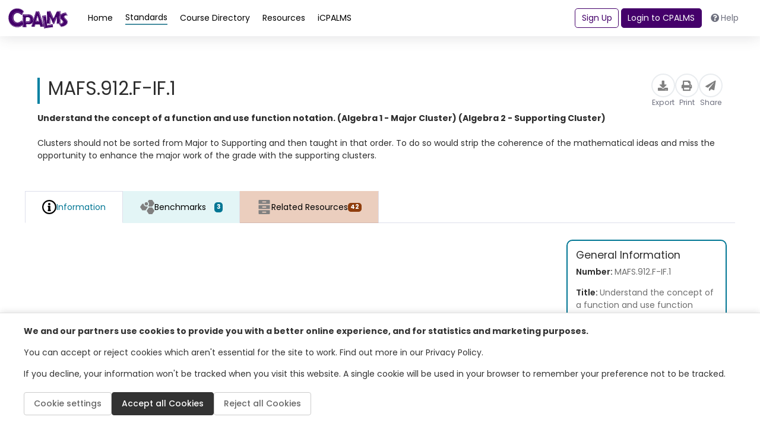

--- FILE ---
content_type: text/html; charset=utf-8
request_url: https://www.cpalms.org/PreviewIdea/LoadIdeaDetails?id=1527&_=1769232221951
body_size: 2957
content:

<style type="text/css">
    .accordion-title {
        border: none !important;
        cursor: pointer
    }

    .trim-text {
        display: -webkit-box;
        -webkit-line-clamp: 4;
        -webkit-box-orient: vertical;
        overflow: hidden;
        text-overflow: ellipsis;
    }

    .course-standard-sidecard {
        min-width: 270px !important;
    }

    .pdfGeneratorLoading {
        color: green;
        font: 600;
        display: inline-block;
        border: thin solid green;
        background-color: lightgreen;
        padding: 2px;
        position: inherit;
        top: 2px;
    }

    .pdfGeneratorLoadingSlider {
        color: green;
        font: 600;
        display: inline-block;
        border: thin solid green;
        background-color: lightgreen;
        padding: 2px;
        position: inherit;
        top: 2px;
    }

    .archivedStandard {
        margin-bottom: 3px;
        margin-top: 0px;
        padding: 3px;
        background: #c40d00 !important;
        color: #FFF;
        font-weight: 400;
        text-align: center;
        border-radius: 30px;
        font-size: .875rem;
        padding: .15rem .75rem;
        vertical-align: middle;
    }

    a:focus {
        outline: 2px solid #007BFF;
        outline-offset: 2px;
    }

    .st-information-card {
        border: 2px solid var(--standard);
    }
</style>


    <input type="hidden" id="HdIdeaId_35e6ec33-2bc0-4658-a0d3-c2b698045434" value="1527" />
    <input type="hidden" id="HdUserId" value="" />
        <div class="resource pb-4" style='min-height: auto !important; height: auto !important;'>
            <div class="PageTitleClass" style="display:none">
                MAFS.912.F-IF.1 - Understand the concept of a function and use function notation. (Algebra 1 - Major Cluster) (Algebra 2 - Supporting Cluster);
            </div>
            <div class="p-4 gap-3 flex-md-nowrap">
                <div class="d-flex flex-column gap-2">
                    <div class="flex-grow-1 d-flex flex-column flex-md-row justify-content-between align-items-center gap-2">
                        <div class="standard-card-title fw-normal">


                            
                            <h1>MAFS.912.F-IF.1</h1>

                        </div>
                        <div class="action-buttons d-flex gap-4 align-items-center">
                            <div class="pdfGeneratorLoading" style="display:none;">
                                <img id="imgPdfGenerationStatus" src="/content/images/spinner.gif" alt="loading spinner" style="max-height:20px;max-width:20px;" /> <span id="lblPdfGenerationStatus"></span>
                            </div>
                            <div class="pdfGeneratorLoadingSlider" style="display:none;">
                                <img id="imgPdfGenerationStatusSlider" src="/content/images/spinner.gif" alt="loading spinner" style="max-height:20px;max-width:20px;" />
                                <span id="lblPdfGenerationStatusSlider"></span>
                            </div>
                            <button class="action-button" type="button" onclick="ExportFromPreview(1527, '/PreviewIdea/Export/', '/PreviewIdea/Export/', 'Idea_1527');">
                                <div class="icon-circle">
                                    <i class="fas fa-download"></i>
                                </div>
                                <span class="small text-gray">Export</span>
                            </button>
                            <button class="action-button" type="button" onclick="PrintIdea(1527)">
                                <div class="icon-circle">
                                    <i class="fas fa-print"></i>
                                </div>
                                <span class="small text-gray">Print</span>
                            </button>
                            <button class="action-button" type="button" onclick="ShareLink('1527' ,'Share Idea', 'https://www.cpalms.org/PreviewIdea/Preview/1527')">
                                <div class="icon-circle">
                                    <i class="fas fa-paper-plane"></i>
                                </div>
                                <span class="small text-gray">Share</span>
                            </button>
                        </div>
                    </div>
                    <p class="mt-2 mb-2">
                           <b> Understand the concept of a function and use function notation. (Algebra 1 - Major Cluster) (Algebra 2 - Supporting Cluster)</b>
                    </p>
                    <p class="mt-2 mb-2">
<p>
Clusters should not be sorted from Major to Supporting and then taught in that order. To do so would strip the coherence of the mathematical ideas and miss the opportunity to enhance the major work of the grade with the supporting clusters.</p>                    </p>
                </div>
            </div>
            <div class="resource-content">
                <ul class="nav nav-tabs mb-3" id="second-menu" role="tablist">
                    <li class="nav-item " role="presentation">
                        <button class="nav-link nav-link-blue active link-standard-detail-tab" id="information-tab" data-toggle="tab"
                                data-target="#DivGeneralInformation_35e6ec33-2bc0-4658-a0d3-c2b698045434" type="button" role="tab" aria-controls="information" aria-selected="false">
                            <img src="/Content/themes/CPALMSNewDesign2024/img/icons/icons_Information.svg" alt="resource" style="width: auto !important;" />
                            <img src="/Content/themes/CPALMSNewDesign2024/img/icons/icons_Information.svg" alt="resource" style="width: auto !important;" />
                             Information
                        </button>
                    </li>

                        <li id="tabIdeaStandards_35e6ec33-2bc0-4658-a0d3-c2b698045434" class="nav-item" role="presentation" data-standardsloaded="false"
                            onclick="LoadIdeaStandards('35e6ec33-2bc0-4658-a0d3-c2b698045434', 3 , this)">
                            <button class="nav-link nav-link-blue" id="course-standards-tab" data-toggle="tab"
                                    data-target="#DivRelatedStandards_35e6ec33-2bc0-4658-a0d3-c2b698045434" type="button" role="tab" aria-controls="course-standards" aria-selected="true" style="font-size: 1rem !important;">
                                <img src="/Content/themes/CPALMSNewDesign2024/img/icons/icons_Standards.svg" alt="Standards Icon" class=" d-none d-sm-block" />
                                <p class="m-0">Benchmarks</p>
                                <span class="badge badge-standards d-none d-sm-block p-1">3</span>
                            </button>
                        </li>
                                            <li id="tabIdeaResources_35e6ec33-2bc0-4658-a0d3-c2b698045434" class="nav-item" role="presentation" data-ictsandcollectionsloaded="false" onclick="LoadIdeaICTsAndCollections('35e6ec33-2bc0-4658-a0d3-c2b698045434', 0, this)">
                            <button class="nav-link nav-link-orange link-standard-detail-tab" id="DivRelatedResources-tab" data-toggle="tab"
                                    data-target="#DivRelatedResources_35e6ec33-2bc0-4658-a0d3-c2b698045434" type="button" role="tab" aria-controls="DivRelatedResources"
                                    aria-selected="true">
                                <img src="/Content/themes/CPALMSNewDesign2024/img/icons/icons_Resources.svg" alt="Resource Icon" class=" d-none d-sm-block" />
                                Related Resources
                                <span class="badge badge-resources d-none d-sm-block">42</span>
                            </button>
                        </li>
                </ul>

                <div class="tab-content overflow-scroll" id="myTabContent">
                    
                    <div class="tab-pane fade show active" id="DivGeneralInformation_35e6ec33-2bc0-4658-a0d3-c2b698045434" role="tabpanel" aria-labelledby="information-tab">
                        <div class="row mt-2">
                            <div class="col-12">
                                <div class="d-flex gap-3 flex-column flex-md-row">
                                    
                                    <div class="search-result d-flex flex-column justify-content-between flex-md-row">
                                        <div class="information-detail-section ">
                                            
                                        </div>
                                        <div class="general-information-card st-information-card">
                                            <h5>General Information</h5>
                                                <p>Number: <span>MAFS.912.F-IF.1</span></p>
                                                                                            <p>Title: <span>Understand the concept of a function and use function notation. (Algebra 1 - Major Cluster) (Algebra 2 - Supporting Cluster)</span></p>
                                            
                                                <p>Type: <span>Cluster</span></p>


                                                <p>Subject: <span>Mathematics - Archived </span></p>
                                                                                            <p>Grade: <span>912</span></p>
                                                                                            <p>Domain-Subdomain: <span>Functions: Interpreting Functions</span></p>
                                        </div>
                                    </div>
                                </div>
                            </div>
                        </div>
                    </div>

                    
                        <div class="tab-pane fade" id="DivRelatedResources_35e6ec33-2bc0-4658-a0d3-c2b698045434" role="tabpanel" aria-labelledby="DivRelatedResources-tab">
                            <div id="DivICTsAndCollections_35e6ec33-2bc0-4658-a0d3-c2b698045434"></div>
                        </div>

                        <div class="tab-pane fade ml-3" id="DivRelatedStandards_35e6ec33-2bc0-4658-a0d3-c2b698045434" role="tabpanel" aria-labelledby="course-standards-tab">
                            <div class="row mt-2">
                                <div class="col-12">
                                    <div class="d-flex gap-3 flex-column flex-md-row">
                                        <div class="search-result">
                                            <div class="row">
                                                <div id="DivRelatedStandardsContent_35e6ec33-2bc0-4658-a0d3-c2b698045434" class="col-12">
                                                </div>
                                            </div>
                                        </div>
                                    </div>
                                </div>
                            </div>
                            <div class="d-flex justify-content-center mt-3">
                                <a id="aLoadMoreStandards_35e6ec33-2bc0-4658-a0d3-c2b698045434" onclick="LoadIdeaStandards('35e6ec33-2bc0-4658-a0d3-c2b698045434', 3, null)" data-currentstandardspage="0" style="display:none" class="btn btn-primary mb-2" href="javascript:void(0)">Load more results</a>
                            </div>
                        </div>
                </div>
            </div>
        </div>
<script src="/Content/themes/CPALMSNewDesign2024/js/IdeaPreview.js?v=1"></script>
<script>
    $(document).ready(function () {
        initializeIdeaPreviewHandlers("1527");
    });
</script>

--- FILE ---
content_type: text/html; charset=utf-8
request_url: https://www.google.com/recaptcha/api2/anchor?ar=1&k=6LcIwL4qAAAAAKBm5bOOGBi7LRN04gny1oE9KfkC&co=aHR0cHM6Ly93d3cuY3BhbG1zLm9yZzo0NDM.&hl=en&v=PoyoqOPhxBO7pBk68S4YbpHZ&size=normal&anchor-ms=20000&execute-ms=30000&cb=ycgryerp5tiy
body_size: 49552
content:
<!DOCTYPE HTML><html dir="ltr" lang="en"><head><meta http-equiv="Content-Type" content="text/html; charset=UTF-8">
<meta http-equiv="X-UA-Compatible" content="IE=edge">
<title>reCAPTCHA</title>
<style type="text/css">
/* cyrillic-ext */
@font-face {
  font-family: 'Roboto';
  font-style: normal;
  font-weight: 400;
  font-stretch: 100%;
  src: url(//fonts.gstatic.com/s/roboto/v48/KFO7CnqEu92Fr1ME7kSn66aGLdTylUAMa3GUBHMdazTgWw.woff2) format('woff2');
  unicode-range: U+0460-052F, U+1C80-1C8A, U+20B4, U+2DE0-2DFF, U+A640-A69F, U+FE2E-FE2F;
}
/* cyrillic */
@font-face {
  font-family: 'Roboto';
  font-style: normal;
  font-weight: 400;
  font-stretch: 100%;
  src: url(//fonts.gstatic.com/s/roboto/v48/KFO7CnqEu92Fr1ME7kSn66aGLdTylUAMa3iUBHMdazTgWw.woff2) format('woff2');
  unicode-range: U+0301, U+0400-045F, U+0490-0491, U+04B0-04B1, U+2116;
}
/* greek-ext */
@font-face {
  font-family: 'Roboto';
  font-style: normal;
  font-weight: 400;
  font-stretch: 100%;
  src: url(//fonts.gstatic.com/s/roboto/v48/KFO7CnqEu92Fr1ME7kSn66aGLdTylUAMa3CUBHMdazTgWw.woff2) format('woff2');
  unicode-range: U+1F00-1FFF;
}
/* greek */
@font-face {
  font-family: 'Roboto';
  font-style: normal;
  font-weight: 400;
  font-stretch: 100%;
  src: url(//fonts.gstatic.com/s/roboto/v48/KFO7CnqEu92Fr1ME7kSn66aGLdTylUAMa3-UBHMdazTgWw.woff2) format('woff2');
  unicode-range: U+0370-0377, U+037A-037F, U+0384-038A, U+038C, U+038E-03A1, U+03A3-03FF;
}
/* math */
@font-face {
  font-family: 'Roboto';
  font-style: normal;
  font-weight: 400;
  font-stretch: 100%;
  src: url(//fonts.gstatic.com/s/roboto/v48/KFO7CnqEu92Fr1ME7kSn66aGLdTylUAMawCUBHMdazTgWw.woff2) format('woff2');
  unicode-range: U+0302-0303, U+0305, U+0307-0308, U+0310, U+0312, U+0315, U+031A, U+0326-0327, U+032C, U+032F-0330, U+0332-0333, U+0338, U+033A, U+0346, U+034D, U+0391-03A1, U+03A3-03A9, U+03B1-03C9, U+03D1, U+03D5-03D6, U+03F0-03F1, U+03F4-03F5, U+2016-2017, U+2034-2038, U+203C, U+2040, U+2043, U+2047, U+2050, U+2057, U+205F, U+2070-2071, U+2074-208E, U+2090-209C, U+20D0-20DC, U+20E1, U+20E5-20EF, U+2100-2112, U+2114-2115, U+2117-2121, U+2123-214F, U+2190, U+2192, U+2194-21AE, U+21B0-21E5, U+21F1-21F2, U+21F4-2211, U+2213-2214, U+2216-22FF, U+2308-230B, U+2310, U+2319, U+231C-2321, U+2336-237A, U+237C, U+2395, U+239B-23B7, U+23D0, U+23DC-23E1, U+2474-2475, U+25AF, U+25B3, U+25B7, U+25BD, U+25C1, U+25CA, U+25CC, U+25FB, U+266D-266F, U+27C0-27FF, U+2900-2AFF, U+2B0E-2B11, U+2B30-2B4C, U+2BFE, U+3030, U+FF5B, U+FF5D, U+1D400-1D7FF, U+1EE00-1EEFF;
}
/* symbols */
@font-face {
  font-family: 'Roboto';
  font-style: normal;
  font-weight: 400;
  font-stretch: 100%;
  src: url(//fonts.gstatic.com/s/roboto/v48/KFO7CnqEu92Fr1ME7kSn66aGLdTylUAMaxKUBHMdazTgWw.woff2) format('woff2');
  unicode-range: U+0001-000C, U+000E-001F, U+007F-009F, U+20DD-20E0, U+20E2-20E4, U+2150-218F, U+2190, U+2192, U+2194-2199, U+21AF, U+21E6-21F0, U+21F3, U+2218-2219, U+2299, U+22C4-22C6, U+2300-243F, U+2440-244A, U+2460-24FF, U+25A0-27BF, U+2800-28FF, U+2921-2922, U+2981, U+29BF, U+29EB, U+2B00-2BFF, U+4DC0-4DFF, U+FFF9-FFFB, U+10140-1018E, U+10190-1019C, U+101A0, U+101D0-101FD, U+102E0-102FB, U+10E60-10E7E, U+1D2C0-1D2D3, U+1D2E0-1D37F, U+1F000-1F0FF, U+1F100-1F1AD, U+1F1E6-1F1FF, U+1F30D-1F30F, U+1F315, U+1F31C, U+1F31E, U+1F320-1F32C, U+1F336, U+1F378, U+1F37D, U+1F382, U+1F393-1F39F, U+1F3A7-1F3A8, U+1F3AC-1F3AF, U+1F3C2, U+1F3C4-1F3C6, U+1F3CA-1F3CE, U+1F3D4-1F3E0, U+1F3ED, U+1F3F1-1F3F3, U+1F3F5-1F3F7, U+1F408, U+1F415, U+1F41F, U+1F426, U+1F43F, U+1F441-1F442, U+1F444, U+1F446-1F449, U+1F44C-1F44E, U+1F453, U+1F46A, U+1F47D, U+1F4A3, U+1F4B0, U+1F4B3, U+1F4B9, U+1F4BB, U+1F4BF, U+1F4C8-1F4CB, U+1F4D6, U+1F4DA, U+1F4DF, U+1F4E3-1F4E6, U+1F4EA-1F4ED, U+1F4F7, U+1F4F9-1F4FB, U+1F4FD-1F4FE, U+1F503, U+1F507-1F50B, U+1F50D, U+1F512-1F513, U+1F53E-1F54A, U+1F54F-1F5FA, U+1F610, U+1F650-1F67F, U+1F687, U+1F68D, U+1F691, U+1F694, U+1F698, U+1F6AD, U+1F6B2, U+1F6B9-1F6BA, U+1F6BC, U+1F6C6-1F6CF, U+1F6D3-1F6D7, U+1F6E0-1F6EA, U+1F6F0-1F6F3, U+1F6F7-1F6FC, U+1F700-1F7FF, U+1F800-1F80B, U+1F810-1F847, U+1F850-1F859, U+1F860-1F887, U+1F890-1F8AD, U+1F8B0-1F8BB, U+1F8C0-1F8C1, U+1F900-1F90B, U+1F93B, U+1F946, U+1F984, U+1F996, U+1F9E9, U+1FA00-1FA6F, U+1FA70-1FA7C, U+1FA80-1FA89, U+1FA8F-1FAC6, U+1FACE-1FADC, U+1FADF-1FAE9, U+1FAF0-1FAF8, U+1FB00-1FBFF;
}
/* vietnamese */
@font-face {
  font-family: 'Roboto';
  font-style: normal;
  font-weight: 400;
  font-stretch: 100%;
  src: url(//fonts.gstatic.com/s/roboto/v48/KFO7CnqEu92Fr1ME7kSn66aGLdTylUAMa3OUBHMdazTgWw.woff2) format('woff2');
  unicode-range: U+0102-0103, U+0110-0111, U+0128-0129, U+0168-0169, U+01A0-01A1, U+01AF-01B0, U+0300-0301, U+0303-0304, U+0308-0309, U+0323, U+0329, U+1EA0-1EF9, U+20AB;
}
/* latin-ext */
@font-face {
  font-family: 'Roboto';
  font-style: normal;
  font-weight: 400;
  font-stretch: 100%;
  src: url(//fonts.gstatic.com/s/roboto/v48/KFO7CnqEu92Fr1ME7kSn66aGLdTylUAMa3KUBHMdazTgWw.woff2) format('woff2');
  unicode-range: U+0100-02BA, U+02BD-02C5, U+02C7-02CC, U+02CE-02D7, U+02DD-02FF, U+0304, U+0308, U+0329, U+1D00-1DBF, U+1E00-1E9F, U+1EF2-1EFF, U+2020, U+20A0-20AB, U+20AD-20C0, U+2113, U+2C60-2C7F, U+A720-A7FF;
}
/* latin */
@font-face {
  font-family: 'Roboto';
  font-style: normal;
  font-weight: 400;
  font-stretch: 100%;
  src: url(//fonts.gstatic.com/s/roboto/v48/KFO7CnqEu92Fr1ME7kSn66aGLdTylUAMa3yUBHMdazQ.woff2) format('woff2');
  unicode-range: U+0000-00FF, U+0131, U+0152-0153, U+02BB-02BC, U+02C6, U+02DA, U+02DC, U+0304, U+0308, U+0329, U+2000-206F, U+20AC, U+2122, U+2191, U+2193, U+2212, U+2215, U+FEFF, U+FFFD;
}
/* cyrillic-ext */
@font-face {
  font-family: 'Roboto';
  font-style: normal;
  font-weight: 500;
  font-stretch: 100%;
  src: url(//fonts.gstatic.com/s/roboto/v48/KFO7CnqEu92Fr1ME7kSn66aGLdTylUAMa3GUBHMdazTgWw.woff2) format('woff2');
  unicode-range: U+0460-052F, U+1C80-1C8A, U+20B4, U+2DE0-2DFF, U+A640-A69F, U+FE2E-FE2F;
}
/* cyrillic */
@font-face {
  font-family: 'Roboto';
  font-style: normal;
  font-weight: 500;
  font-stretch: 100%;
  src: url(//fonts.gstatic.com/s/roboto/v48/KFO7CnqEu92Fr1ME7kSn66aGLdTylUAMa3iUBHMdazTgWw.woff2) format('woff2');
  unicode-range: U+0301, U+0400-045F, U+0490-0491, U+04B0-04B1, U+2116;
}
/* greek-ext */
@font-face {
  font-family: 'Roboto';
  font-style: normal;
  font-weight: 500;
  font-stretch: 100%;
  src: url(//fonts.gstatic.com/s/roboto/v48/KFO7CnqEu92Fr1ME7kSn66aGLdTylUAMa3CUBHMdazTgWw.woff2) format('woff2');
  unicode-range: U+1F00-1FFF;
}
/* greek */
@font-face {
  font-family: 'Roboto';
  font-style: normal;
  font-weight: 500;
  font-stretch: 100%;
  src: url(//fonts.gstatic.com/s/roboto/v48/KFO7CnqEu92Fr1ME7kSn66aGLdTylUAMa3-UBHMdazTgWw.woff2) format('woff2');
  unicode-range: U+0370-0377, U+037A-037F, U+0384-038A, U+038C, U+038E-03A1, U+03A3-03FF;
}
/* math */
@font-face {
  font-family: 'Roboto';
  font-style: normal;
  font-weight: 500;
  font-stretch: 100%;
  src: url(//fonts.gstatic.com/s/roboto/v48/KFO7CnqEu92Fr1ME7kSn66aGLdTylUAMawCUBHMdazTgWw.woff2) format('woff2');
  unicode-range: U+0302-0303, U+0305, U+0307-0308, U+0310, U+0312, U+0315, U+031A, U+0326-0327, U+032C, U+032F-0330, U+0332-0333, U+0338, U+033A, U+0346, U+034D, U+0391-03A1, U+03A3-03A9, U+03B1-03C9, U+03D1, U+03D5-03D6, U+03F0-03F1, U+03F4-03F5, U+2016-2017, U+2034-2038, U+203C, U+2040, U+2043, U+2047, U+2050, U+2057, U+205F, U+2070-2071, U+2074-208E, U+2090-209C, U+20D0-20DC, U+20E1, U+20E5-20EF, U+2100-2112, U+2114-2115, U+2117-2121, U+2123-214F, U+2190, U+2192, U+2194-21AE, U+21B0-21E5, U+21F1-21F2, U+21F4-2211, U+2213-2214, U+2216-22FF, U+2308-230B, U+2310, U+2319, U+231C-2321, U+2336-237A, U+237C, U+2395, U+239B-23B7, U+23D0, U+23DC-23E1, U+2474-2475, U+25AF, U+25B3, U+25B7, U+25BD, U+25C1, U+25CA, U+25CC, U+25FB, U+266D-266F, U+27C0-27FF, U+2900-2AFF, U+2B0E-2B11, U+2B30-2B4C, U+2BFE, U+3030, U+FF5B, U+FF5D, U+1D400-1D7FF, U+1EE00-1EEFF;
}
/* symbols */
@font-face {
  font-family: 'Roboto';
  font-style: normal;
  font-weight: 500;
  font-stretch: 100%;
  src: url(//fonts.gstatic.com/s/roboto/v48/KFO7CnqEu92Fr1ME7kSn66aGLdTylUAMaxKUBHMdazTgWw.woff2) format('woff2');
  unicode-range: U+0001-000C, U+000E-001F, U+007F-009F, U+20DD-20E0, U+20E2-20E4, U+2150-218F, U+2190, U+2192, U+2194-2199, U+21AF, U+21E6-21F0, U+21F3, U+2218-2219, U+2299, U+22C4-22C6, U+2300-243F, U+2440-244A, U+2460-24FF, U+25A0-27BF, U+2800-28FF, U+2921-2922, U+2981, U+29BF, U+29EB, U+2B00-2BFF, U+4DC0-4DFF, U+FFF9-FFFB, U+10140-1018E, U+10190-1019C, U+101A0, U+101D0-101FD, U+102E0-102FB, U+10E60-10E7E, U+1D2C0-1D2D3, U+1D2E0-1D37F, U+1F000-1F0FF, U+1F100-1F1AD, U+1F1E6-1F1FF, U+1F30D-1F30F, U+1F315, U+1F31C, U+1F31E, U+1F320-1F32C, U+1F336, U+1F378, U+1F37D, U+1F382, U+1F393-1F39F, U+1F3A7-1F3A8, U+1F3AC-1F3AF, U+1F3C2, U+1F3C4-1F3C6, U+1F3CA-1F3CE, U+1F3D4-1F3E0, U+1F3ED, U+1F3F1-1F3F3, U+1F3F5-1F3F7, U+1F408, U+1F415, U+1F41F, U+1F426, U+1F43F, U+1F441-1F442, U+1F444, U+1F446-1F449, U+1F44C-1F44E, U+1F453, U+1F46A, U+1F47D, U+1F4A3, U+1F4B0, U+1F4B3, U+1F4B9, U+1F4BB, U+1F4BF, U+1F4C8-1F4CB, U+1F4D6, U+1F4DA, U+1F4DF, U+1F4E3-1F4E6, U+1F4EA-1F4ED, U+1F4F7, U+1F4F9-1F4FB, U+1F4FD-1F4FE, U+1F503, U+1F507-1F50B, U+1F50D, U+1F512-1F513, U+1F53E-1F54A, U+1F54F-1F5FA, U+1F610, U+1F650-1F67F, U+1F687, U+1F68D, U+1F691, U+1F694, U+1F698, U+1F6AD, U+1F6B2, U+1F6B9-1F6BA, U+1F6BC, U+1F6C6-1F6CF, U+1F6D3-1F6D7, U+1F6E0-1F6EA, U+1F6F0-1F6F3, U+1F6F7-1F6FC, U+1F700-1F7FF, U+1F800-1F80B, U+1F810-1F847, U+1F850-1F859, U+1F860-1F887, U+1F890-1F8AD, U+1F8B0-1F8BB, U+1F8C0-1F8C1, U+1F900-1F90B, U+1F93B, U+1F946, U+1F984, U+1F996, U+1F9E9, U+1FA00-1FA6F, U+1FA70-1FA7C, U+1FA80-1FA89, U+1FA8F-1FAC6, U+1FACE-1FADC, U+1FADF-1FAE9, U+1FAF0-1FAF8, U+1FB00-1FBFF;
}
/* vietnamese */
@font-face {
  font-family: 'Roboto';
  font-style: normal;
  font-weight: 500;
  font-stretch: 100%;
  src: url(//fonts.gstatic.com/s/roboto/v48/KFO7CnqEu92Fr1ME7kSn66aGLdTylUAMa3OUBHMdazTgWw.woff2) format('woff2');
  unicode-range: U+0102-0103, U+0110-0111, U+0128-0129, U+0168-0169, U+01A0-01A1, U+01AF-01B0, U+0300-0301, U+0303-0304, U+0308-0309, U+0323, U+0329, U+1EA0-1EF9, U+20AB;
}
/* latin-ext */
@font-face {
  font-family: 'Roboto';
  font-style: normal;
  font-weight: 500;
  font-stretch: 100%;
  src: url(//fonts.gstatic.com/s/roboto/v48/KFO7CnqEu92Fr1ME7kSn66aGLdTylUAMa3KUBHMdazTgWw.woff2) format('woff2');
  unicode-range: U+0100-02BA, U+02BD-02C5, U+02C7-02CC, U+02CE-02D7, U+02DD-02FF, U+0304, U+0308, U+0329, U+1D00-1DBF, U+1E00-1E9F, U+1EF2-1EFF, U+2020, U+20A0-20AB, U+20AD-20C0, U+2113, U+2C60-2C7F, U+A720-A7FF;
}
/* latin */
@font-face {
  font-family: 'Roboto';
  font-style: normal;
  font-weight: 500;
  font-stretch: 100%;
  src: url(//fonts.gstatic.com/s/roboto/v48/KFO7CnqEu92Fr1ME7kSn66aGLdTylUAMa3yUBHMdazQ.woff2) format('woff2');
  unicode-range: U+0000-00FF, U+0131, U+0152-0153, U+02BB-02BC, U+02C6, U+02DA, U+02DC, U+0304, U+0308, U+0329, U+2000-206F, U+20AC, U+2122, U+2191, U+2193, U+2212, U+2215, U+FEFF, U+FFFD;
}
/* cyrillic-ext */
@font-face {
  font-family: 'Roboto';
  font-style: normal;
  font-weight: 900;
  font-stretch: 100%;
  src: url(//fonts.gstatic.com/s/roboto/v48/KFO7CnqEu92Fr1ME7kSn66aGLdTylUAMa3GUBHMdazTgWw.woff2) format('woff2');
  unicode-range: U+0460-052F, U+1C80-1C8A, U+20B4, U+2DE0-2DFF, U+A640-A69F, U+FE2E-FE2F;
}
/* cyrillic */
@font-face {
  font-family: 'Roboto';
  font-style: normal;
  font-weight: 900;
  font-stretch: 100%;
  src: url(//fonts.gstatic.com/s/roboto/v48/KFO7CnqEu92Fr1ME7kSn66aGLdTylUAMa3iUBHMdazTgWw.woff2) format('woff2');
  unicode-range: U+0301, U+0400-045F, U+0490-0491, U+04B0-04B1, U+2116;
}
/* greek-ext */
@font-face {
  font-family: 'Roboto';
  font-style: normal;
  font-weight: 900;
  font-stretch: 100%;
  src: url(//fonts.gstatic.com/s/roboto/v48/KFO7CnqEu92Fr1ME7kSn66aGLdTylUAMa3CUBHMdazTgWw.woff2) format('woff2');
  unicode-range: U+1F00-1FFF;
}
/* greek */
@font-face {
  font-family: 'Roboto';
  font-style: normal;
  font-weight: 900;
  font-stretch: 100%;
  src: url(//fonts.gstatic.com/s/roboto/v48/KFO7CnqEu92Fr1ME7kSn66aGLdTylUAMa3-UBHMdazTgWw.woff2) format('woff2');
  unicode-range: U+0370-0377, U+037A-037F, U+0384-038A, U+038C, U+038E-03A1, U+03A3-03FF;
}
/* math */
@font-face {
  font-family: 'Roboto';
  font-style: normal;
  font-weight: 900;
  font-stretch: 100%;
  src: url(//fonts.gstatic.com/s/roboto/v48/KFO7CnqEu92Fr1ME7kSn66aGLdTylUAMawCUBHMdazTgWw.woff2) format('woff2');
  unicode-range: U+0302-0303, U+0305, U+0307-0308, U+0310, U+0312, U+0315, U+031A, U+0326-0327, U+032C, U+032F-0330, U+0332-0333, U+0338, U+033A, U+0346, U+034D, U+0391-03A1, U+03A3-03A9, U+03B1-03C9, U+03D1, U+03D5-03D6, U+03F0-03F1, U+03F4-03F5, U+2016-2017, U+2034-2038, U+203C, U+2040, U+2043, U+2047, U+2050, U+2057, U+205F, U+2070-2071, U+2074-208E, U+2090-209C, U+20D0-20DC, U+20E1, U+20E5-20EF, U+2100-2112, U+2114-2115, U+2117-2121, U+2123-214F, U+2190, U+2192, U+2194-21AE, U+21B0-21E5, U+21F1-21F2, U+21F4-2211, U+2213-2214, U+2216-22FF, U+2308-230B, U+2310, U+2319, U+231C-2321, U+2336-237A, U+237C, U+2395, U+239B-23B7, U+23D0, U+23DC-23E1, U+2474-2475, U+25AF, U+25B3, U+25B7, U+25BD, U+25C1, U+25CA, U+25CC, U+25FB, U+266D-266F, U+27C0-27FF, U+2900-2AFF, U+2B0E-2B11, U+2B30-2B4C, U+2BFE, U+3030, U+FF5B, U+FF5D, U+1D400-1D7FF, U+1EE00-1EEFF;
}
/* symbols */
@font-face {
  font-family: 'Roboto';
  font-style: normal;
  font-weight: 900;
  font-stretch: 100%;
  src: url(//fonts.gstatic.com/s/roboto/v48/KFO7CnqEu92Fr1ME7kSn66aGLdTylUAMaxKUBHMdazTgWw.woff2) format('woff2');
  unicode-range: U+0001-000C, U+000E-001F, U+007F-009F, U+20DD-20E0, U+20E2-20E4, U+2150-218F, U+2190, U+2192, U+2194-2199, U+21AF, U+21E6-21F0, U+21F3, U+2218-2219, U+2299, U+22C4-22C6, U+2300-243F, U+2440-244A, U+2460-24FF, U+25A0-27BF, U+2800-28FF, U+2921-2922, U+2981, U+29BF, U+29EB, U+2B00-2BFF, U+4DC0-4DFF, U+FFF9-FFFB, U+10140-1018E, U+10190-1019C, U+101A0, U+101D0-101FD, U+102E0-102FB, U+10E60-10E7E, U+1D2C0-1D2D3, U+1D2E0-1D37F, U+1F000-1F0FF, U+1F100-1F1AD, U+1F1E6-1F1FF, U+1F30D-1F30F, U+1F315, U+1F31C, U+1F31E, U+1F320-1F32C, U+1F336, U+1F378, U+1F37D, U+1F382, U+1F393-1F39F, U+1F3A7-1F3A8, U+1F3AC-1F3AF, U+1F3C2, U+1F3C4-1F3C6, U+1F3CA-1F3CE, U+1F3D4-1F3E0, U+1F3ED, U+1F3F1-1F3F3, U+1F3F5-1F3F7, U+1F408, U+1F415, U+1F41F, U+1F426, U+1F43F, U+1F441-1F442, U+1F444, U+1F446-1F449, U+1F44C-1F44E, U+1F453, U+1F46A, U+1F47D, U+1F4A3, U+1F4B0, U+1F4B3, U+1F4B9, U+1F4BB, U+1F4BF, U+1F4C8-1F4CB, U+1F4D6, U+1F4DA, U+1F4DF, U+1F4E3-1F4E6, U+1F4EA-1F4ED, U+1F4F7, U+1F4F9-1F4FB, U+1F4FD-1F4FE, U+1F503, U+1F507-1F50B, U+1F50D, U+1F512-1F513, U+1F53E-1F54A, U+1F54F-1F5FA, U+1F610, U+1F650-1F67F, U+1F687, U+1F68D, U+1F691, U+1F694, U+1F698, U+1F6AD, U+1F6B2, U+1F6B9-1F6BA, U+1F6BC, U+1F6C6-1F6CF, U+1F6D3-1F6D7, U+1F6E0-1F6EA, U+1F6F0-1F6F3, U+1F6F7-1F6FC, U+1F700-1F7FF, U+1F800-1F80B, U+1F810-1F847, U+1F850-1F859, U+1F860-1F887, U+1F890-1F8AD, U+1F8B0-1F8BB, U+1F8C0-1F8C1, U+1F900-1F90B, U+1F93B, U+1F946, U+1F984, U+1F996, U+1F9E9, U+1FA00-1FA6F, U+1FA70-1FA7C, U+1FA80-1FA89, U+1FA8F-1FAC6, U+1FACE-1FADC, U+1FADF-1FAE9, U+1FAF0-1FAF8, U+1FB00-1FBFF;
}
/* vietnamese */
@font-face {
  font-family: 'Roboto';
  font-style: normal;
  font-weight: 900;
  font-stretch: 100%;
  src: url(//fonts.gstatic.com/s/roboto/v48/KFO7CnqEu92Fr1ME7kSn66aGLdTylUAMa3OUBHMdazTgWw.woff2) format('woff2');
  unicode-range: U+0102-0103, U+0110-0111, U+0128-0129, U+0168-0169, U+01A0-01A1, U+01AF-01B0, U+0300-0301, U+0303-0304, U+0308-0309, U+0323, U+0329, U+1EA0-1EF9, U+20AB;
}
/* latin-ext */
@font-face {
  font-family: 'Roboto';
  font-style: normal;
  font-weight: 900;
  font-stretch: 100%;
  src: url(//fonts.gstatic.com/s/roboto/v48/KFO7CnqEu92Fr1ME7kSn66aGLdTylUAMa3KUBHMdazTgWw.woff2) format('woff2');
  unicode-range: U+0100-02BA, U+02BD-02C5, U+02C7-02CC, U+02CE-02D7, U+02DD-02FF, U+0304, U+0308, U+0329, U+1D00-1DBF, U+1E00-1E9F, U+1EF2-1EFF, U+2020, U+20A0-20AB, U+20AD-20C0, U+2113, U+2C60-2C7F, U+A720-A7FF;
}
/* latin */
@font-face {
  font-family: 'Roboto';
  font-style: normal;
  font-weight: 900;
  font-stretch: 100%;
  src: url(//fonts.gstatic.com/s/roboto/v48/KFO7CnqEu92Fr1ME7kSn66aGLdTylUAMa3yUBHMdazQ.woff2) format('woff2');
  unicode-range: U+0000-00FF, U+0131, U+0152-0153, U+02BB-02BC, U+02C6, U+02DA, U+02DC, U+0304, U+0308, U+0329, U+2000-206F, U+20AC, U+2122, U+2191, U+2193, U+2212, U+2215, U+FEFF, U+FFFD;
}

</style>
<link rel="stylesheet" type="text/css" href="https://www.gstatic.com/recaptcha/releases/PoyoqOPhxBO7pBk68S4YbpHZ/styles__ltr.css">
<script nonce="BS2F4eTeN54pX7M0miePvg" type="text/javascript">window['__recaptcha_api'] = 'https://www.google.com/recaptcha/api2/';</script>
<script type="text/javascript" src="https://www.gstatic.com/recaptcha/releases/PoyoqOPhxBO7pBk68S4YbpHZ/recaptcha__en.js" nonce="BS2F4eTeN54pX7M0miePvg">
      
    </script></head>
<body><div id="rc-anchor-alert" class="rc-anchor-alert"></div>
<input type="hidden" id="recaptcha-token" value="[base64]">
<script type="text/javascript" nonce="BS2F4eTeN54pX7M0miePvg">
      recaptcha.anchor.Main.init("[\x22ainput\x22,[\x22bgdata\x22,\x22\x22,\[base64]/[base64]/[base64]/[base64]/[base64]/UltsKytdPUU6KEU8MjA0OD9SW2wrK109RT4+NnwxOTI6KChFJjY0NTEyKT09NTUyOTYmJk0rMTxjLmxlbmd0aCYmKGMuY2hhckNvZGVBdChNKzEpJjY0NTEyKT09NTYzMjA/[base64]/[base64]/[base64]/[base64]/[base64]/[base64]/[base64]\x22,\[base64]\\u003d\\u003d\x22,\x22wo07JsK6cVIdEMKDZsO5woY7eMK+Qh7Cs8KdwrTDt8OaJ8O5cwTDm8Kmw57CmyXDscKww71hw4owwrvDmsKfw6IHLD8FUsKfw54aw7/ClAMRwr44Q8O1w78YwqwMPMOUWcKjw5zDoMKWZsKcwrABw5nDkcK9Mh0ZL8K5HijCj8O8wqVlw55Fwpskwq7DrsOEe8KXw5DCmcKLwq0xTXTDkcKNw7zCu8KMFBZ8w7DDocKAF0HCrMOZwobDvcOpw5TCgsOuw40rw7/[base64]/DicO9wrwSXijDhhwIC8OwSsORw5UTwrrCpcObK8ORw6rDq2bDsSTColbCtGjDvsKSBEfDkwpnNHrChsOnwpjDh8Klwq/Cr8OnwprDkDp9eCxCwpvDrxlJY2oSNWEpUsOpwpbClREFwo/Dnz1QwqBHRMK2DsOrwqXChMOpRgnDhsKHEVI+wpfDicOHYgkFw49Bc8Oqwp3Dk8ODwqc7w617w5/Cl8KnCsO0K1IiLcOkwo0jwrDCucKFZsOXwrfDvkbDtsK7c8KIUcK0w5Rxw4XDhT1Aw5LDnsO9w63DklHCl8ONdsK6J29UMwI/ZxNAw6Foc8KuMMO2w4DCqcOBw7PDqxDDrsKuAlHCikLCtsOJwrR0GzQKwr10w6NSw43CscOxw6rDu8KZWcOyE3Uhw7IQwrZpwrQNw7/[base64]/DgA7DlMKEQcOAWCvDjMO0XcK5KmFIZsKLb8OVw5rDnMKNa8KMwo/[base64]/Dg3ExEsK0bwPChsKoUCI+WsO1w77DocOWbEdMwr/DmyTDgcKAwoHCocOSw6oTwpDCpyAmw7x7wpdtw54OTATChMK3woQIwphXF1s8wqo4MMOlw6PDpRduD8O7YcKnHsKAw43DvMObIsKUDcKDw4bCvxPDsAPDoAfCtMKlwrjCn8KNCm3DhnVYX8OswofCpk9/[base64]/DmR5uOMOGwqVPJsKiTGDDjsK0wp51wr7Cg8KmEADDoMOkwrA/w6oyw63CnzF2T8KnMW5BSmzCjsKzJ0YIwo3DvMKhOcOIw4DCozcfBcOoYMKfw6HCjX4TBk/CiTtEScKoDcKow6RdODvCr8OgDRBSUR9VZw1aFsOSPmXDlwjDtVscwp/[base64]/FsKQKBDCnCcowp/CqCbCl1MBwpTCrcKLVcKJLmfDmsKew48GccOTwrTCl3MUwq0ZYMO5bsOUwqPChsOQDsOZwohkUsKYZ8OLMjFBw5fDv1bDqhzDo2jCjXXClH14fk0oZGFNw7nDisOwwrtVRMKeS8Kvw4DDs1nCk8KrwoEGMcKxWlFVw7oPw60uDsOYJQYVw6sBNMK9ZcOoej/Crlx4bsOpJU7DphdvA8OORsOAwrxuMMOUfMOySsOHw6sOfiU4URbChmDCpTPCnF1lIUzDj8KUwpvDhcOBBi3CshbCg8O+w5nDjhLDscO+w71ZSy3CtllONnTClMKmX0xJw5TCs8KOXGtuZ8KSYkTDt8Kzb0fDmcK2w7RWDGl1AcOkBcK/Khd3AVDDtm7CvA80w73DosKkwoFsTwjCrUZ8P8Kzw7zCnRnCjVjDmcKiXsKiwpAfNsKUFVl9w5lLPcOuEhtJwpPDsUYhVl50w4nCuFIcwooTw7M+UXg0fMKKw5daw5lNfcKjw7wfHsKuLsKWHj/[base64]/DqFHDjsOjw4RDOcOswoHCtFonw4VTcMO+KhzChn7Du1ERbTfCtMOCw57DpD8HOFcQPsKqwpcqwq9nw4DDomoTCRHClDjDmMOIGHHDlMOFw6Uyw4ZVwqAIwqt6csKKbGB9c8OxwqrCrjU5w43DqcKswplMcsOTBMOOw4Fewp3CplbClMKWw6zDnMOGwol/woLCtMKnSEQNwpXDkMOAw48qX8O6cQslw4EPYmLDosO2w65kAcOGcA8Mw5zCq0U/dnFgW8O2woTDsQZGw7sXVcKLDMODwpbDq13ChAjCmsOBCcK2VxnCtsOpwrXCglpRwrwXw6FCM8KWwrtjXznCiRU5ahgRRsKvwrnDtjx6TAcawq7CssOTY8OywqfCvlrCiE3Dt8Ovwqo2Gml3wrF7ScKeDcKEw7PDq1grWsKfwp1WM8Olwq/DpDPDnXPCh3gKWMOYw7Ycwq13wr0mcHfDsMOAD3x+DcKzD1MKw71XNkXCgcKww64+acOKwq46wqvDmMKQw6Qkw7jCjxDCh8O2wrEPwpbDjMK6wr5pwpMKQMKYE8KzNBgIwrbDu8Kzw6vCs1/DnQYKwpXDmH1kAsObBx8rw7opwqR9HjnDj28Bw4xfwoDCicKSwqvCpHduO8Khw7HCp8KgEMOuKcOxw5sXwqPCqcOJZ8OJU8OXXMOFQC7Cu04Vw5XDtsKswrzDqDrCjcOYw4NwEFTDiG1ow61ZQUDCiwzDoMO7fHxRUcKvHcOZwpXDgm5hw6/CuCbCrSrDvsO2wrsNSl/[base64]/CisKzMFLCrMOSJsOcJMKBExAOQEbCgMKVBsKuwqpfw43ClDoSwoY0w4jDmcKwVX5uSC0HwpvDnQ3CpH/CmgvDhMOWO8Kbw6vDog7CgMKBAjjCjQdWw6IjRsKuwpXDsMODScO+wprCosO9I3DCnGvCvjvCvDHDjD0zw5IoH8OkYcKew5V9ZMK7wrXDusK4w7oNUg/Co8KERXx9GcKKR8Ovcg3Cv0XCsMORw74/P2HCpCtrw5U4N8OoK3J3wpHDssOVOcKnw6fCjy9iVMKKUEFGc8K5UWPDi8KzMCnDp8Klwo8eYMKfw4rDk8OPE0EQSwHDj3cPRcKQM2nCjsO8w6DCqsKKH8O3w6IpU8OIY8OAczAPFiDCrxNrw7xxwr7DkcOoUsKCR8OqBUxZeR/[base64]/[base64]/DnMKywobCsTXCsHU7w77DlB07w5ZJeALDl8KZwobDmU7ConTDmMK6wpxFwrA2w5hHwpQYwp/[base64]/P8KDdsOQwrHDo8O3wrUYasO3RcOfasKZwociw4EhdFZAcy/[base64]/[base64]/[base64]/DiMO8wrnDoxHDn8KtwqfCqR9Ic0F0w4/DtMKyI2dJwqJNPgJ/[base64]/DpENDwo9dXMOzcz5Lw6ogwr/Dp8O9wop2LVcaw78qQ2LDvcKGQiwbVQpoXlg+FChJw6JHwrLClRgTw4k1w4NewoMFw78dw6E+wrg4w7PCsxLCvCN4wqnDtEdDUDwCcicfwodEbE8dCTTDn8O1w4fCkn/Djm/[base64]/DjsOzwpbDncKKw63DnBpLPwMSK8OoP2zDrHPCiQAmBG4eU8Obw5DDi8K4YMOtw7ExEsKCOcKiwqYIwo8MYcORw5QOwoPCh10tWHYBwrHCrlDDvsKqNSrDvsKvwrgEw4rCllzCnjBiwpEBQMKtw6d8wp9oc3fCkMKBw5sRwpTDinzCimp6NE/DiMOdcg8zwok/w7NJbiXDi03DpMKQw7kHw7fDnWAQw6swwqB7E1HCusKvwpMowoYcwop7w51hw759wrk0SAd/wq/CthjDkcKhwpDDpm8KRcKyw7LDp8KALRA4Ny/ClsKxTwXDkcOVZMOUwqzChwFfGcKVwr47DMOIw6ReQ8KvUsKfGU8uwqzCi8OewpPCjXUBwp5aw7vCvRzDtcKKaXwyw60Ow4ZYCTLDusOof2vCsDsuwrxfw7E/YcO7Vwk5w47CtMKUEsKOw5cSwotXWQ8vRGjDhVUiJMOCRTnChcOPPcK6Ck5OMsKfFcO+w6PCmzXDl8OVw6Uww655f09Dw5XDswgbWsKIw64hwqvDksKcE0Rsw57CrRZLwonDlyAoCW3Cv1/[base64]/[base64]/[base64]/woldTsOsw7XDo8KRwpNlJ0EAwo/CiMOmUA8yZh/CjFArNsOeNcKoI11fw4bDowbDn8KEd8OwRsKXAcOQbMKwA8OywqF1wox6PDTDiRw/HGnDjAzDnh5Swqo0CHMwBD9ZPQXCvsK7UsO9PMObw6TDhynCgwzDksKfw5rDnnpNwpPCh8OLwptdAcKAVMK8woXDoS/[base64]/DlHLCtlJaw75kwrHDn2ZzDkrDnkvCucKMw6tJw5FAMcKUw6rDslPDv8OjwoF6w7HDo8OAw6vCkg7DlsKyw5k4SsOwSgPCksOTw5tTMmV/w6QPVMK1wqLCjGHDjcOww6HCjDvCjMO7dHLDvG7CuA/CiDJ3GMK9YMKySMKmecK1w7haZ8KYTh5gwqVeE8Krw5/Drg8uQno7SwQewo7DrcOuw4xvScK0DRVMLgRiesOuJVlBdSRPFldawqwQa8OPw4UWwqTCjcO/[base64]/Dk0/[base64]/CkVp9FSwow5zDsCvDvMKZwqDChG4owp8jw5N8aMOiwrTDusO+GcKdwoojw750w5RSQU1ZQSjCrl3CglHDi8KjQ8KNHygawqxYOMOreVNVw7rDkMKsaHPCj8KvPHhjYsKdTcO8a3/CtGsZw4VvF1/DiBgtP0HCiMKNOMOTw6rDp1MKw7sMw4QTwqXDvxgEwpnDqMOUw45nw5DDl8KBw5ktesO6woLDphMRTMK8EsOVXBo/w5ABTD/DlsOlR8K7w7tINsK3fCTDrUbCpsOlwonCucKtw6QpCMKmDMKHwp7DiMK0w4tMw6XDoS7Ch8KqwosGbAsQNzIUw5TDtsKLSsOoYsKDAzTCuw7CoMKmw6YrwqVbKsK2bUhSw6/CosO2SnZcKn/[base64]/Dn8OIwphRa1zClsKXKmAtCsO7w6sPw6PDnsKKw53DpkvDr8KPwrzCpsKJwowsY8OHD17DjcKlWsKcRMOUw5DDkhptwql2wp4meMOGCTfDrcKpw77CmFPDhsOMwrfDmsOcEk1wwpPDocKTw7LCjzxTw6p9LsKRw4ovf8ONwoB/w6UEY1QHdWDDnWZfZ3BIw4VCwrXDosKiwqnDhw1pwrtAwqU1EnEpw4jDvMKqWcO3ecKSdsOqWn0Ywq5aw7bCg1LDiwjDrkkyDMOEwpBVEsKewqFSwoDCnknDmEJawr7Cm8Ouwo3ChMOMAMKSwq7DnMKDw6tCW8KXKz9ew4/ChMOBwq7CnnAsBTc4P8KwKXzDksKsQzzCjMKZw6HDpcOhw5XCrMOeT8Odw7vDvcOHaMK2XsKrwqAAF1HCvkdQTMKIw4bDkcKWd8O0WsK+w40zC2XCgUzDmi9kCxE1Wjdvbn87w7IAw4cNw7zCjMKDF8OCw4/DkXIxQHc+AMKPVXPCvsKIw6rDisOlf2HCqcKrHXzCksObImzDvWU1wqnCqm8OwrfDtDNYCRbDncOKeXUFSjBywo3DiX1FCQoSwphUOsOzwooRc8KDwooHw6cEfcOEwoDDkXoDwr/DiGXChcOIWHzDosKfVsKUQcK5wrzDlsOXIHoUwoHDsBJ+RsKPwrQ5QgPDoSgew49zNUJMw5rCjTZCwqXDnsKdc8K/wpzDnzPCuFQzw4XDgR1rNxZMBHnDpGN4TcOwWwbDm8OYwocLPy9yw64lwpoSUnXCksKMekBgBkckwo3ChsOSERvComXDsmYaU8OoCMKzwoISwo3Cm8Oew7vCnsOaw59oAMK0wrISBcKNw7fCmR/CocO4wobCtm9nw5bChU3ClyrCosORfHnDmmZbw5/ClQs6wp/CpMKvw4HDuA7CqMOKw49BwpTDnmXCmsK7Ll4Ow5rDihbDrMKre8KFeMOqOQrCulB3RsKKX8ODPTrCrMOrw7RuPVzDvh4pRMOGw57DhMKGGcOpOMO9NcKcw7bDvFfDmD7DlcKWWsKfwpFAwrHDlz1mU2rCvB7CtkwMdk1Qw5/CmVTCmsK5ciXChMKNWMK3asK/cTzCg8KLwrrDl8KUUCTDkXjCr2kQw6DDvsKWw4zCl8OiwpFiG1vCpsK0wr0uFcKTw4TClj7DmMONwrLDtGItYsOtwok5L8KmwrPCs3RuCVHDvFFkw7jDhMKyw68BVGzCrQ5gw5nCkHAGeF/DuH00fMOtwqVFCMOYd3ZOw5vCssKzwqfDgsO5w5rDgnPDjcKSwrjCuWTDqsOVwrHCq8KAw6lkNjjDo8KPw6PDksOILApmGG/Di8Kew5cUd8OZeMOww6l4asKgw509wobCjsORw6rDq8OMwrrCuHvDggPCqATDvMO4dcK9WMOuMMOZwo/[base64]/am9dYlIEwqHCisO1I8KRw6jDkMOncMOJw7BRMsOaDkrCrGHDslvCusK7wrrCvSc5wqN8EcK7EcKqCcKYB8OfcDvDncOMwocxLzbDjx1/w63CogFRw5NfTVdMw4Atw6Bgw5rChMKMRMKEVDIFw5o0DcKDwqbClsK8cz3CrD41w4IYwpzDpMOFAC/Dl8OmegXDi8O3wrfDs8OQw5zDrsOYcMOFJkTDmsK+DsK/wpcrRRzDn8Opwps9S8OtwofDgUcCR8OiWcKtwpHCs8KzMzLCqMKTJsKUwrLDsgLCgUTDt8OqEV0Awp/DkMKMfzsbw6lTwoMfA8OKwoBAHcKfwr3DkmjCnwodQsK0w7HCtHxsw6HCg3xuw6NYwrM6w4oLdUXDt0rDgk/[base64]/[base64]/CgiMOw64lwqLCk2TDixNVG3ZBF8OPw6PDusO9A8KsQcO2S8OjWixEVz5CKcKIwohraR3DrcKRwobCuUolw6jCpAlJMMKqVCzDk8OCw4zDvcOiUVtjCsKVYHrCshQQw4zChcKWKcO7w7rDlCjCuDrDmm/CiSDCtsOBw73DtcO9w4Ujwr3DgmLDicKnfD1ww79cwozDvMOrw7zDncOdwo1EwqTDscK6CmHCs3vCjWV3DMOVcsOrFW5eEQvDmX0Tw6QVwobDgUYAwq0cw48gKgjDq8KJwqvChMOAQcOMDcOIemHDhnjCoGXCmMORNFbClcK0KxE+w4bCu3bCssO2w4DDig/DkTt4woADU8OUbgokwqIzFRzCrsKZwrBLw745Uz/Dl2c7wrAiwpXCt07CusKVwoIMBh/DsiPCnsKSF8Odw5R7w6kXF8Oew77DlQvDgDTDl8O6XMKQRFjDkDo4AMOUZCwkw7nDqcO5Ui/[base64]/DnThow6p3wqXCgsO4Y8K1KlkqwoLDq8KXG1krw7s/w75cJCHDj8O7w7MsbcOBwrHDgGNWG8OFwpLDgxZLwqpkVsOjdETDkULCgcO/[base64]/ChMObV8Kpw4/[base64]/[base64]/DnmYRDMO3dhAqByPDpxzDoEbCs8KdTMOneTUWAMOnw6lhS8KqA8O7wqhUNcKjwprDg8KLwo0MZyEIUnMQwpXDoyouGsKCcHHDgcOAYXTDpS/[base64]/Du8K+wocRTC11w5kUw61TCMKIdQ7CpsORwonCuyEkBMOuwokowqg/XMKSLcOywqdlHEI+A8KawrTCpzbCpCoXwo9zwovCi8OBw4ZOWxTCp1EswpEPwrfDncO8UGswwq/CgGIaBBkrw7vDh8OGR8Ouw43Cp8OAwrfDqsOnwo5pwp8DEQl/bcOewqrDvRcRw5zDscOPRcK5w5nDicKgwp/[base64]/Cq8KZIkAfwqNYw7MCHMOhfcKSwpfCo8OFwpXCt8OWw4AgUkPDsFtHK0hmw4R+AMK1w6JWwopuwqPCo8O3TsOhWyvCmEbCnmfCh8O2ZVlKw5rCssOHd33Dv38wwrrCr8KAw7rDlw8Lwqc0HE3CmMOpwoJtwrJywoQbwpHCgzXDk8OWeyTDvUAOFG/DucOew5/CvcKyW35+w5zDk8OTwrxZw4EFw4V0GDjDmGHChsKAwp7DosKaw60Lw5zDg0PCqCBWw6fCvsKtUGlaw7Imw6/Cu2YDW8O6c8OCD8Ovb8Ovwr/DkX3DqcOrw5/DklUPLMKjD8OXIEfDni9wY8KhdsK8worDjnweUy7Dj8Oswp/Dh8KpwpkTJwfDtATCgUUJGlZgw5lnFsOqw4nDv8KSwqrCp8Omw5bCnMK6LMK1w4wWK8KiLEo9elvCh8Otw6I5wpogwoosfcOMwrfDihNswqY9aVsIwrNpwpNMGMKhTMKcw4DCl8Ohw4xUw5bCqsO8wq/[base64]/[base64]/Dq2HCjcK/wpfDhsKYR2LCgMKtwrwOwqrCosK/[base64]/DqMKGREnDkQIQMmXDrMOgwqLDkcKuYcODLE9qw6Qbw6/ClMOzw6rDsTQ9eH59GBRKw5hSwrUxw5ETbMKLwo84wqsEwprCgsKZOMOBC29gWg3CisOzw4sdP8K+wroGbMKfwpFoDcO5JsORKMO3KsO4woLDoTrDgsK5SX5UfcOGwp9kwr3Ct2ZMbcKzwqY8PxXCox4HOUcSeT/CisKew7LCtCDCncKXw4VCw41GwqdwDsOfwqx/w4s7w4/CjWZcdcO2w4Aww5F/wq/CrHNva1rCqMKvchMLwo/CncO4wpjDiXfDicOOHFgvBlEUwoYqwrDDtDHCqix7w7ZaCi/[base64]/Q8O7esK4wrR5wobCvMO8w5vDo0LDqcK7SyQ0XMKQwrHDssOxOcOIwrLCuxMEw7gWw6Fqw4LDpk/DocO2cMOOdsKVX8OnIcOrO8O4w7fCrFDDpsKxw4XCvm/[base64]/VsOSw5nDgnhZwpnDgjgmw4ZzwrTCqBYbwo/DqcKJw6taM8KTfsO+QRfCqABJdU0oGcOSdsK9w65aIk/[base64]/excmwqgBw6zDjcOIA8OEwpdVw7AIYMKbw7cXQhhIJcKeCcK2w7/Dr8OkJMOYHzzDkkgiRRkJA1hzwo7CvMOjEsKMO8Kpw4fDqjXCm1zCkRhVwpNhw7fDvH4yOzdEY8KnZ196wonClwbCt8Oww69Ywo/Cm8KAw4zCg8KNw64nwoTCqXJvw4nCn8K9w4/CmMOww4/DmRMlwqRqw6DDpMOKwp/Dl27CjsO8w5hbCAgTFgnDilJcIhzDthzDkglEbcK8woDDvW3ClFxEP8K+w6ZmJsK4MSDCmsKFwr5zB8OZAQHCh8O3woXDisOOw53CmV3Dmw4YVFIawrzDmMK5DMK/MRNtE8OcwrdNw5DCksKMwp7DhMOiw5rDu8KtDkrCmVMBwrUWwoTDmMKaUCbCoCARwqkpw53CjMOrw5fCggNjworCjEogwqNwAnvDj8Kyw6jCtsOUD2YTVG9uwpnCg8OkPlPDvQZVw6fCpm9hwrzDtsO9RnnChhnCp1DCgSXCscKcQcKNw6cHBMK/[base64]/DhsOawpPDoMOSwpx9V8OSVcKWwo1IBTE+VcOQwoZmw7pNEUwcPDMxU8OWw48+X1YPclzCusOnZsOMwo/[base64]/CcOnw6ceZVgLwrprB8OwwpPDuMOIZRLDpsKyw4htBzvCnxUbwpNiwrpgMcKowpTCvTsHRsOdw6kswr7DjBjCvMObEMOkDsOWDQ/CoR7CocO3w4vCkxpwdMOXw5/Cj8OFPXvDgsOHw4sbwqDDusOsDsKdw77CvMOwwovCqsOIw4/DqsOwVsOVwqzDpmB8JFzCucK4wpTDgcOXCyEWCMK4clISw6Iow6jDoMOGwo3CgFXCp3www5t2csKtJMOyAcKbwqYSw5PDkmsaw6ZEw4bCnsK/w7cZw4tNwrfDuMK4XAAAwqh0E8K4XsOqRsOwahHDvgMrVcO5wr3CrsOiwpc/[base64]/[base64]/[base64]/Di8O5d8KFw5UCIsOfw5RhwoTChcORZ8Kaw7EKwqwIYcKFKWzCj8Kgw5JWwo3CuMOpw5LCgsO/TgDChMKDYjDCkVbDtEDCtMKFwqwqd8OvT21gKghEIkQww7nCmRcuw5TDmFzCt8OUwqEUw7nCtVA1elrDhGJmJ2/Cl29owosfWhHCt8O3wp3CjR5uwrRNw47DkcKgwpPCiX7DscORwrwCw6HDuMOjS8KMGjYAw5gUFMKzZ8KwHiNALcKLwpHCrSfCmldXw79ULMKGw6XDisO/w6NZGcO2worCsAPCiVoscVJIw68kBEfClMKDw6ATOT4fI2gHwoYXw4ZFNcO3FB9Lw6EIw6FMBgnDosOew4Jfw7zDvhxvZsOZOl9hZcK7w7fDpMOIfsKuKcOmHMK7w5UpTlNcwokWOknCr0TCmMK/w5AuwoQ6wo4MGn3DscKLdhFkwrTDncK5wokxwrfDpsOpw5dLUTogw5Qyw5TCsMKbUsO2wrA1ScKaw6cPCcOZw55GEhXCmUnChxnCmMKee8Oyw7/DnRBkw4oxw70cwpVkw5lSw5tswoEDw6/CiQ7CsGXCgTzCpwcFwpFUGsKDw4d7dQhbAXMEw7dbw7UGwo3CiRBwMsK0bsOrfMOXw7nDnXlAF8OpwqbCucKhwpfCksKzw4vCpElewpscMQjCjsKTw5FJEcKSXGtswrF9asOhwonCi2QIwqPCgmTDncKEw6QWFSvDu8K/wqcZZTTDl8O6G8OKTsOfw5oLw6tgKzjDt8OeDcK3E8OpNGjDjVI1w5bCr8O4EkDCsVfCiyddw4bCpy4ZIsONMcOOwojCg1kvworDuEPDrTvCuG3DrV/[base64]/w6jCuMONwpJXw6/CvcOzYBUpPsKYCMOJN04AwqrDtsKsM8OlVjMLwq/CiznCoix+J8K1WR1XwpvCpcKjw5nDnmxZwrQrwobCr1fCqS/DvsOMwq3CnyVsQsKzwoTCmwzCkFgSwrxfwpXDtcK7UA1Gw6g8wobDi8Ouw45MP07DjcKdA8OjdMKqL2U8axoXPsOrwrAEBi/CksKxT8KrVcKrwrTCqsKHwqt/[base64]/DvsOZw4U/LyHClcKBwobCoxXDjcKxDcOgwpQWfMO3GHLDosKnwpLDrWfDsGN4wrlPVnV4Rmo/wqMwwpPCtkVyJcK/w7JQb8Kkw4nCqsOFwr3Diy5lwooJw5Uvw59iTDrDswwYDcOxw4/DnirChihFLWHCm8OVLMOEw63Dp37CgXdsw74Dw7/CpTfDrRrCsMObEcOnwrkzJkLCgMOsFcKPXcKJRcO5CMO0FMKOw4PCgHFNw6ddVlojwrVxwpIqNV4vXsKMNsOjwojDmsKxDmLCszVQTz7Dl0rCiH/CiMK/SMKXelbDmwNjb8K6wpfDgcOBw6M3UXhSwr8cdQrClnI4w45pw6N4wpvCvGLDjsO8woLDkH/DrntcwrvDi8K5esONBWfDucK1w7U7wqrDuGAke8K1NcKwwroNw7YJwpk/OMK9UCIfwojDi8KBw4DClWTDo8K+wrkEw5cKcmAhwoUbNjRlQsKbwrnDuDfCocOQJMOQwp5fwoDCmxliwpvDscKRwpBkOMOSScKTwqMww5fDj8O0WsK5dw4ow7YFwq3CgMOlGsOSwoXCicKMwovCmBYnO8Kaw40lbyBywqLCsg/DiyfCrsK7T3DCuSXCtsKcCjBLRh4ATcKhw61mw6RXDBfDnWduw5PCgDtOwrTCmwrDrsOUSlxJwoUYXE05w55EcsKOfMK3w65mKMO0RnnCuVAIbyzDt8KQUsK5eHRIEAXDu8OTOWTDt37ChUHDvDslw6PCvMKyYcOMw7zCgsO2wq3DrhcowoLDrXXCoy7Crl4gw5pnwq/Dh8OZwrXCqMONPcKrwqfDhMKjwrzCugNFaQvChsKaYMOTwp1eQGJBw5kVB2zDhsOiw6zDlMO8L0LCkhrDoGrChcOAwoxbRifDt8KWw5ddw6LCkGI2NMO+w6kML0DDn3R6w6zCjcONYsKSFMKaw70MVcOlw7/DrMOfwqZoYsKxw6PDnAU6RcKHwqbCnGHCmsKLCVhPZcOXHcK+w5spXsKHwplzYnk+w5Y2wociw6LCpgfDqsKRLXcgwqkew7MDwoBFw6dbI8K0YMKIcMO1wogNw4U/wrXDmmFRwo1tw4fCgCLCgmQGahRGw6d/MsKHwpTCo8OgwrbDhsKdw7cUwrRtw4hDw4A5w4jClnfCnMKUdcOqZ3FnZsKBwoZGScOKBDx0WsOURyHCgzEKwoFSE8KBAHvDojHCjsKeQsOqw7HCryXDkQ3Dr15gMMOawpXDn21RG3/[base64]/CnTzCrk1tw6cTw7DDlEPChA3DqwLDrMKWDsOgw45Te8ODOFPDocObw4XDs30HPcOMwqTDonPClnt5OcKaZ2fDg8KZax/CkC7CgsKQFcOqwqZRMz7CuRTCnDABw6TDskDDm8O8wohTGjQsGRt8cV0VMsK7wog/RUXClMOSw6/ClcKQwrHDnl3DscKkw7HDh8O2w4gmel/DqG8kw6vDn8OVD8O/wqTDgTHCn2sxwoAKwrBGRsOPwqvCg8ObZTRhJBPDnjJ3w6rCocKcwqInb1/DmxMqw5xbGMORwrjCrDIHw4coAcOswo0EwpQxBghnwrM5MDQQCzbCqsOrw6c2w5XCsGxlCMO5PcKawrxuHxDCnmY/w5ovX8OHwrJQPGPDo8OAwrkObnYTwp/[base64]/CkBEBRQZlKlpRasOjFMOKe8KcwoTCrcKvQ8OEw4tswpQiw4AXNx/Cvys4UxnCoBDCrsOJw5bCiWhvcsOBw6fCmcK8FMOzw7fCjldgw6LCp1UYw45JBMKmF2bClWZUbMOOOMKbKsOtw6wXwqsmdcO+w4/[base64]/DuXfCv8O/w5XDlHwmw6MWw5jDmsOvMFIoRMOKDsKuLMOZwr9lwqxyMQDCg3ECTMO2wqNqw4/CtHbCmQjCqjjDp8Oow5TCi8O6SEwuKsOhwrPDpsOTw43DuMOxLj/DiFHDosOwZcKFw6JxwqXChsOGwoFfw7VQeDY6w5bCk8OTKMOtw4NHwq/[base64]/Un3DvHxbw4LCr1lVwrnCiDPCn2EewpwnwozDp8OewqPCugxkV8OzQsKJSQhZdBfDqzzCr8KRwqLDlDNHw5LDrMO2KcKfL8OudcOZwrnCjUrDoMOCw51Fwp9vwpvCkg/CphsUPsOxw5/[base64]/DvcO/wq1oDnnDssOGwolbwqvDl8KPXydIf8Kxwo5BwojClcKhPsKZw4fCuMKxw6BkUjtKwp/Cl2zCpsKEwq/Ch8KLC8OLw6/Cnjxuw5LChyUawrHCv18Dwopewq7DtnFrwrEUw6XCqMO7fBnDh17CngnChhwfw7DDumLDujLDh2zClcKXw7PCjnYUc8OFwr7ClDdKw7XDjUTCj37DrcKyRMOYZ0/[base64]/CggFcwqFkRSfCpxnDscOjw7DChgDDj3LCj8Kkw4fChcK5w4vDgwkkccOeFcK+OwDDiB7Dm2zDksOAdxnCrx1vwoVPw7jCgMOoCXtywo8Sw4zCoFnDqlTDsBDDicOpezjCqHMeN18lw4RYw5/[base64]/[base64]/CnAEQwqxlUMKTME/Ct8K0w705wqjClMKbTsO2w4gbMsOCEcOxw7oJw7lfw6bCnMK7wqY6w7PCp8KswofDuMKtFsOEw7sUQ3FJW8KnUmHCp2LCujnDqMK/e2M8wqVnw5c7w7LCkQ98w43CocKAwosEB8OFwp/DgAFvwrRkTWXCqEgDwphuNgdyd3DDuC1vYlxtw69pw6hVw53CocO/[base64]/[base64]/DgMKoSwbDt8Omwo8jAyvCkgFHwojDng7CjcOEKcKkRMOnbcKeNz/CghwDTMK4N8OIwpLDoxd8GMOLw6NxOlrDosODw5fDpcKtJUNqw5nCsg7Dk0A7wpN7w71/wpvCpE8MwpEIwoBdw5rCu8OXwopbLVF/HGhxNlTCnXbCkMO3wq5+w5J9C8OGwqddbRZjw7IDw7nDjsKww4tAJF7CvcKYA8Ovc8Kkw7zCqMOkGEnDjQIqHcKDesKawpXCmklzJxgSQMO2Y8KcWMKewqNNw7DCoMKlf3/Dg8K3w5kSwrAVw4/Dl0tNwq1CfFofwoHChGENMn4Gw7/DmHQmZVTCoMOrSR/DgsOzwo4Jw7ZIfcO4XxBEbsOqAlhnw6R/wropw4XDlMOkwocmLCRbw7FxNMOUwq/Dhm15d0RNw6RKFnXCr8K0wppHwqgJwq7DvcK2w6AcwppZwr/Do8KDw73Cv3LDvMKlRTRrH35SwolcwopjXsODw4bDj1UeCxXDmcKRw6RIwrMsM8Kpw6RrTSrCngJcwoQtwpHClB7Dpys7w63CvW7CkR3Dt8OBwroeMFoxw6thasKmUcKawrDCgX7Cv0rClTXDoMKvw4/Dk8K/JcOrB8O2wrkzwos/Sl0NXcKZGcOVwrVOJFwybV0fWcO2PWtiDj/DlcKQw545wpgZVhHDhMOJJ8OBMMK/[base64]/CjMKxw5/Cn03DoMKIwqVVSBnCgcOhw5DCmxfDvcKmwqrDn1vCn8OqJ8OGWDEwFWvDggDCqsKbd8KhIcKfelRtZA5Zw6kGw5bCusKMCMOJA8Oaw6djVHhLwop6ARPDkzF7LlvDuSPCpsKPwqPDh8ODwoRNMEDDv8Kew4/[base64]/[base64]/CjjUUwp9/w7JYHW/DlMOow7h8ITNpDMKvw759LsK/wp0qPGhhXxHDm1t0SMOowqh6wovCoXjDucKHwp9jEMKlYHpXKlAnwoDDvcORWcKSw7LDsTkRaW7CgkEswrpCw4jCo0xuUQhtwq/[base64]/Ex4vYcOJHTzDsSZPfXkVwqfCssOOw7/CjMKlRMKsUsKldVhkw7N+wpbCpWI7bcKqblvClmTDksOxMUjDusOQccO5Vyl8H8K2CcOAI3jDsxVGwrwYwoAJFcO4w4XCscKSwpnCgcOlw5YAwr9ew5bDnjzCvcOow4XCvwHCscKxwqcyccO2Hy3CjsOPCMKAbcKKwpnCvjHCsMK0ecKUARkdw6/Dr8Kow6YdHMKWw6jCuBHDtcKbPsKEw7p5w7LCqcO+wpvCmCw+w7cmw5DCpMOZNMKxw7TCjMKgTsOsNQxxw71YwpxDwp3DlTvCs8OcIjIJw5jDtsKlTxAjw4DCjMO9w68fwprDj8O6w6/Dk1FOdUnCmCNKwrLDosOSQDXCk8O6TsKoEMOewpvDh1VLwqXCmmoKEV/DpcOMW25PSUBYw419w7hzTsKqRMK/eQ9YGwbDmMKDeTEPw5MOw6dIGcOLdnMSwojDiwBlw7/CnV4GwrDCpsKjcRd6c3oZAyEYwpjDtsOOwoJawpbCk3HCnMK6BMKIdUrDicKOJ8KIwr7ClkDCpMKQR8OrR2nComPDiMO6MHDCgz3Ds8KHTMKKKlRyXVtIP07CjsKIw7cpwqB/GC1Iw73CncK2w6TDr8KXw7vCgnQGEcOPJCLDlQlfw6PCqcOBSsOgwpjDpxLDl8OVwqRkPMKGwqnDocK5Xh4LYcKow4fDoVwKcxlZw7PDjcKKw5UVcSjCksKMw6bDvcK9wrDChS0fw7pow63Cgy/[base64]/[base64]/DrcOyOcO9FsOQXX3DhWvCvjnDsUtYwqUuRMOqVcObwq/[base64]/CigE8HHjCtG4UQsOyIsKqRxTDl8OtY8O6wrwJwoHDtRHDsxFUHBxDDV/DicOxV2XDp8K/HsKzNn1ZF8K+w61jbsKRw6xYw5HCtTHCvsKjSE3CnhrDsXrDmcKCw4V1RcKrwoLCrMOSNcKGworDncKRwpcDwonDvcO5KxQCw4rDjV81Zw3CgsOKAsO6bS0NQsKtG8KRFUU4w5ZUQx3Ckw7DhgnCh8KDKcOsJ8K9w7lLQGV4w7d6McOgfCg6WQrCjsK1w7cHFw\\u003d\\u003d\x22],null,[\x22conf\x22,null,\x226LcIwL4qAAAAAKBm5bOOGBi7LRN04gny1oE9KfkC\x22,0,null,null,null,1,[21,125,63,73,95,87,41,43,42,83,102,105,109,121],[1017145,652],0,null,null,null,null,0,null,0,1,700,1,null,0,\[base64]/76lBhnEnQkZnOKMAhnM8xEZ\x22,0,0,null,null,1,null,0,0,null,null,null,0],\x22https://www.cpalms.org:443\x22,null,[1,1,1],null,null,null,0,3600,[\x22https://www.google.com/intl/en/policies/privacy/\x22,\x22https://www.google.com/intl/en/policies/terms/\x22],\x22gWHoUIkLsaorGmbSutWwmeLiBUBs4UH1ZeB0qPxCwVc\\u003d\x22,0,0,null,1,1769235823305,0,0,[170,2,248,140],null,[103,129,57,136],\x22RC-r4L7Jo0Mcogh_Q\x22,null,null,null,null,null,\x220dAFcWeA5w-548rGeq4iLapFyItLwTv6fsQ-wynYtdTIw1r69e69tmVjNdObXw0P3X2NC8iacV3hOeMi3HXAJNcucJoJc-t0UJTQ\x22,1769318623302]");
    </script></body></html>

--- FILE ---
content_type: application/x-javascript
request_url: https://www.cpalms.org/Content/themes/CPALMSNewDesign2024/js/DataTables/rowReorder.dataTables.js
body_size: 722
content:
/*! DataTables styling wrapper for RowReorder
 * © SpryMedia Ltd - datatables.net/license
 */

(function( factory ){
	if ( typeof define === 'function' && define.amd ) {
		// AMD
		define( ['jquery', 'datatables.net-dt', 'datatables.net-rowreorder'], function ( $ ) {
			return factory( $, window, document );
		} );
	}
	else if ( typeof exports === 'object' ) {
		// CommonJS
		var jq = require('jquery');
		var cjsRequires = function (root, $) {
			if ( ! $.fn.dataTable ) {
				require('datatables.net-dt')(root, $);
			}

			if ( ! $.fn.dataTable.RowReorder ) {
				require('datatables.net-rowreorder')(root, $);
			}
		};

		if (typeof window === 'undefined') {
			module.exports = function (root, $) {
				if ( ! root ) {
					// CommonJS environments without a window global must pass a
					// root. This will give an error otherwise
					root = window;
				}

				if ( ! $ ) {
					$ = jq( root );
				}

				cjsRequires( root, $ );
				return factory( $, root, root.document );
			};
		}
		else {
			cjsRequires( window, jq );
			module.exports = factory( jq, window, window.document );
		}
	}
	else {
		// Browser
		factory( jQuery, window, document );
	}
}(function( $, window, document ) {
'use strict';
var DataTable = $.fn.dataTable;




return DataTable;
}));


--- FILE ---
content_type: application/x-javascript
request_url: https://www.cpalms.org/Content/themes/CPALMSNewDesign2024/js/IdeaPreview.js?v=1
body_size: 1651
content:
var CollectionId = 0;
var currentPDFGenerationStatus = "new";
var currentPDFGenerationStatusSlider = "new";
var MemberID = $("#HdUserId").val();
function initializeIdeaPreviewHandlers(IdeaId) {

    if (GetOpenedSliderId() != "") {
        $("#StandardDetail .pdfGeneratorLoading").remove();
    }
    $(".pdfGeneratorLoading").hide();
    $(".pdfGeneratorLoadingSlider").hide();

    if ($(".PreviewSliderNewPage").length > 0) {
        $(".PreviewSliderNewPage").attr("href", `/PreviewIdea/Preview/${IdeaId}`);
        $(".PreviewSliderNewPage span").text("Open Preview Idea in a new window");
        if ($(".PreviewSliderNewPage").css("color") !== "var(--standard)")
            $(".PreviewSliderNewPage").css("color", "var(--standard)");
    }

    $("#StandardDetail").css("background", "#00769499");
    Tipped.create(".content-help", { skin: 'white' });


}
function PrintIdea(Id) {
    window.open(`/PreviewIdea/PrintIdea/${Id}`, 'IdeaPrint', 'height=768,width=1366,scrollbars=1')
}

function LoadIdeaStandards(UniqueId, TotalStandardsCount, sender) {

    if (sender != null && $(sender).attr("data-standardsloaded") == "true")
        return;

    showPageSpinner();
    $.ajax({
        url: "/PreviewIdea/GetIdeaStandards",
        type: 'GET',
        data: {
            IdeaId: $("#HdIdeaId_" + UniqueId).val(),
            Page: parseInt($("#aLoadMoreStandards_" + UniqueId).attr("data-currentstandardspage")) + 1,
            PageSize: PaginationItemPerPage
        },
        success: function (data) {
            hidePageSpinner();
            if (data) {
                $("#tabIdeaStandards_" + UniqueId).attr("data-standardsloaded", true);
                $("#aLoadMoreStandards_" + UniqueId).attr("data-currentstandardspage", parseInt($("#aLoadMoreStandards_" + UniqueId).attr("data-currentstandardspage")) + 1);
                $("#DivRelatedStandardsContent_" + UniqueId).append(data);
                if ($("#DivRelatedStandardsContent_" + UniqueId + " .standard-card").length < TotalStandardsCount)
                    $("#aLoadMoreStandards_" + UniqueId).show();
                else
                    $("#aLoadMoreStandards_" + UniqueId).hide();
            }
        },
        error: function () {
            hidePageSpinner();
            console.log('Error loading more Standards.');
        }
    });
}


function LoadIdeaICTsAndCollections(UniqueId, ResourceCollectionId, sender) {

    if (sender != null && $(sender).attr("data-ictsandcollectionsloaded") == "true")
        return;

    showPageSpinner();
    $.ajax({
        url: "/PreviewIdea/GetIdeaICTsAndCollections",
        type: 'GET',
        data: {
            IdeaId: $("#HdIdeaId_" + UniqueId).val(),
            UniqueId: UniqueId,
            ResourceCollectionId: ResourceCollectionId
        },
        success: function (data) {
            hidePageSpinner();
            if (data) {
                $("#tabIdeaResources_" + UniqueId).attr("data-ictsandcollectionsloaded", true);
                $("#DivICTsAndCollections_" + UniqueId).html(data);
                if (ResourceCollectionId == 0)
                    $("#backButtonContainer_" + UniqueId).hide();
                else
                    $("#backButtonContainer_" + UniqueId).show();
                CollectionId = ResourceCollectionId;
            }
        },
        error: function () {
            hidePageSpinner();
            console.log('Error loading more ICTs.');
        }
    });
}

function LoadIdeaResources(UniqueId, PrimaryResourceICTId, ICTResourcesCount, sender) {

    if (sender != null && $(sender).attr("data-resourcesloaded") == "true")
        return;

    showPageSpinner();
    $.ajax({
        url: "/PreviewIdea/GetIdeaResources",
        type: 'GET',
        data: {
            IdeaId: $("#HdIdeaId_" + UniqueId).val(),
            UniqueId: UniqueId,
            PrimaryICTId: PrimaryResourceICTId,
            ResourceCollectionId: CollectionId,
            Page: parseInt($("#aLoadMoreResources_" + PrimaryResourceICTId + "_" + UniqueId).attr("data-currentictresourcepage")) + 1,
            PageSize: PaginationItemPerPage
        },
        success: function (data) {
            hidePageSpinner();
            if (data) {
                $(".relatedresourcesaccordion_" + PrimaryResourceICTId + "_" + UniqueId).attr("data-resourcesloaded", true);
                $("#aLoadMoreResources_" + PrimaryResourceICTId + "_" + UniqueId).attr("data-currentictresourcepage", parseInt($("#aLoadMoreResources_" + PrimaryResourceICTId + "_" + UniqueId).attr("data-currentictresourcepage")) + 1);
                $("#DivResourcesGroupContent_" + PrimaryResourceICTId + "_" + UniqueId).append(data);
                if ($("#DivResourcesGroupContent_" + PrimaryResourceICTId + "_" + UniqueId + " .resource-card-container").length < ICTResourcesCount)
                    $("#aLoadMoreResources_" + PrimaryResourceICTId + "_" + UniqueId).show();
                else
                    $("#aLoadMoreResources_" + PrimaryResourceICTId + "_" + UniqueId).hide();
            }
        },
        error: function () {
            hidePageSpinner();
            console.log('Error loading more resources.');
        }
    });
}

function LoadIdeaAccessPoints(UniqueId, AccessPointCatId, AccessPointsCount, sender) {

    if (sender != null && $(sender).attr("data-accesspointsloaded") == "true")
        return;

    showPageSpinner();
    $.ajax({
        url: "/PreviewIdea/GetIdeaAccessPoints",
        type: 'GET',
        data: {
            IdeaId: $("#HdIdeaId_" + UniqueId).val(),
            UniqueId: UniqueId,
            AccessPointCatId: AccessPointCatId,
            Page: parseInt($("#aLoadMoreAccessPoints_" + AccessPointCatId + "_" + UniqueId).attr("data-currentaccesspointpage")) + 1,
            PageSize: PaginationItemPerPage
        },
        success: function (data) {
            hidePageSpinner();
            if (data) {
                $(".relatedaccesspointsaccordion_" + AccessPointCatId + "_" + UniqueId).attr("data-accesspointsloaded", true);
                $("#aLoadMoreAccessPoints_" + AccessPointCatId + "_" + UniqueId).attr("data-currentaccesspointpage", parseInt($("#aLoadMoreAccessPoints_" + AccessPointCatId + "_" + UniqueId).attr("data-currentaccesspointpage")) + 1);
                $("#DivAccessPointsGroupContent_" + AccessPointCatId + "_" + UniqueId).append(data);
                if ($("#DivAccessPointsGroupContent_" + AccessPointCatId + "_" + UniqueId + " .access-point-card").length < AccessPointsCount)
                    $("#aLoadMoreAccessPoints_" + AccessPointCatId + "_" + UniqueId).show();
                else
                    $("#aLoadMoreAccessPoints_" + AccessPointCatId + "_" + UniqueId).hide();
            }
        },
        error: function () {
            hidePageSpinner();
            console.log('Error loading more access points.');
        }
    });
}
